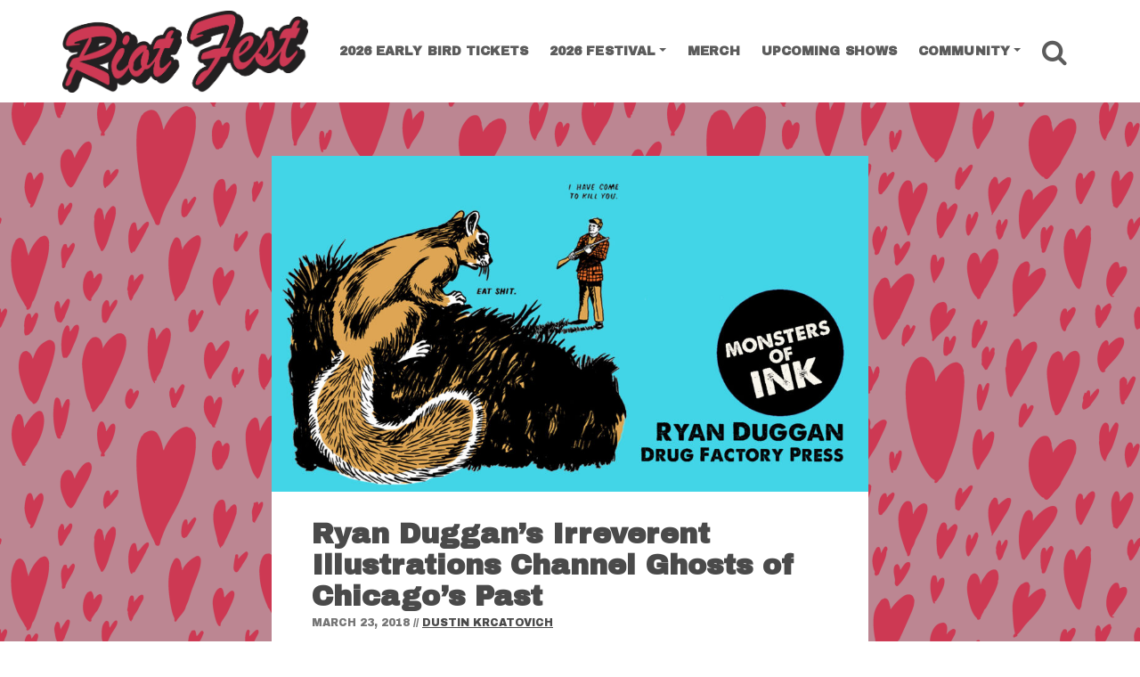

--- FILE ---
content_type: text/html; charset=UTF-8
request_url: https://riotfest.org/2018/03/23/moi-ryan-duggan/
body_size: 15879
content:
<!DOCTYPE html><html lang="en-US"><head><meta charset="UTF-8"><meta http-equiv="X-UA-Compatible" content="IE=edge"><meta name="viewport" content="width=device-width, initial-scale=1, shrink-to-fit=no"><meta name="mobile-web-app-capable" content="yes"><meta name="apple-mobile-web-app-capable" content="yes"><link rel="profile" href="https://gmpg.org/xfn/11"><link media="all" href="https://riotfest.org/wp-content/cache/autoptimize/css/autoptimize_07b5491c9448a68bdd0def163b3571d7.css" rel="stylesheet"><title>Ryan Duggan&#8217;s Irreverent Illustrations Channel Ghosts of Chicago&#8217;s Past &#x2d; Riot Fest</title><meta name="robots" content="max-snippet:-1,max-image-preview:standard,max-video-preview:-1" /><link rel="canonical" href="https://riotfest.org/2018/03/23/moi-ryan-duggan/" /><meta name="description" content="For the last decade and change, Ryan Duggan has designed and printed posters in Chicago as Drug Factory Press. In that time, he&rsquo;s cultivated a bold&#8230;" /><meta property="og:type" content="article" /><meta property="og:locale" content="en_US" /><meta property="og:site_name" content="Riot Fest" /><meta property="og:title" content="Ryan Duggan&#8217;s Irreverent Illustrations Channel Ghosts of Chicago&#8217;s Past" /><meta property="og:description" content="For the last decade and change, Ryan Duggan has designed and printed posters in Chicago as Drug Factory Press. In that time, he&rsquo;s cultivated a bold, handmade cartoon style that splits the difference&#8230;" /><meta property="og:url" content="https://riotfest.org/2018/03/23/moi-ryan-duggan/" /><meta property="og:image" content="https://riotfest.org/wp-content/uploads/2018/03/MOI_Duggan-HEADER.jpg" /><meta property="og:image:width" content="1700" /><meta property="og:image:height" content="956" /><meta property="og:image" content="https://riotfest.org/wp-content/uploads/2018/03/2008_chinesestars.jpg" /><meta property="article:published_time" content="2018-03-23T11:00:08+00:00" /><meta property="article:modified_time" content="2022-12-07T23:38:19+00:00" /><meta property="article:author" content="https://www.facebook.com/riotfest1" /><meta property="article:publisher" content="https://www.facebook.com/riotfest1" /><meta name="twitter:card" content="summary_large_image" /><meta name="twitter:site" content="@riotfest" /><meta name="twitter:creator" content="@riotfest" /><meta name="twitter:title" content="Ryan Duggan&#8217;s Irreverent Illustrations Channel Ghosts of Chicago&#8217;s Past" /><meta name="twitter:description" content="For the last decade and change, Ryan Duggan has designed and printed posters in Chicago as Drug Factory Press. In that time, he&rsquo;s cultivated a bold, handmade cartoon style that splits the difference&#8230;" /><meta name="twitter:image" content="https://riotfest.org/wp-content/uploads/2018/03/MOI_Duggan-HEADER.jpg" /> <script type="application/ld+json">{"@context":"https://schema.org","@graph":[{"@type":"WebSite","@id":"https://riotfest.org/#/schema/WebSite","url":"https://riotfest.org/","name":"Riot Fest","alternateName":"Riot Fest Corporation","description":"3&#x2d;Day Music Festival in Chicago","inLanguage":"en-US","potentialAction":{"@type":"SearchAction","target":{"@type":"EntryPoint","urlTemplate":"https://riotfest.org/search/{search_term_string}/"},"query-input":"required name=search_term_string"},"publisher":{"@type":"Organization","@id":"https://riotfest.org/#/schema/Organization","name":"Riot Fest Corporation","url":"https://riotfest.org/","logo":{"@type":"ImageObject","url":"https://riotfest.org/wp-content/uploads/2020/09/cropped-cropped-RIOTFEST.ORG_LOGO_stacked_red_favicon-1.png","contentUrl":"https://riotfest.org/wp-content/uploads/2020/09/cropped-cropped-RIOTFEST.ORG_LOGO_stacked_red_favicon-1.png","width":512,"height":512}}},{"@type":"WebPage","@id":"https://riotfest.org/2018/03/23/moi-ryan-duggan/","url":"https://riotfest.org/2018/03/23/moi-ryan-duggan/","name":"Ryan Duggan&#8217;s Irreverent Illustrations Channel Ghosts of Chicago&#8217;s Past &#x2d; Riot Fest","description":"For the last decade and change, Ryan Duggan has designed and printed posters in Chicago as Drug Factory Press. In that time, he&rsquo;s cultivated a bold&#8230;","inLanguage":"en-US","isPartOf":{"@id":"https://riotfest.org/#/schema/WebSite"},"breadcrumb":{"@type":"BreadcrumbList","@id":"https://riotfest.org/#/schema/BreadcrumbList","itemListElement":[{"@type":"ListItem","position":1,"item":"https://riotfest.org/","name":"Riot Fest"},{"@type":"ListItem","position":2,"item":"https://riotfest.org/category/chicago/","name":"Category: Chicago"},{"@type":"ListItem","position":3,"name":"Ryan Duggan&#8217;s Irreverent Illustrations Channel Ghosts of Chicago&#8217;s Past"}]},"potentialAction":{"@type":"ReadAction","target":"https://riotfest.org/2018/03/23/moi-ryan-duggan/"},"datePublished":"2018-03-23T11:00:08+00:00","dateModified":"2022-12-07T23:38:19+00:00","author":{"@type":"Person","@id":"https://riotfest.org/#/schema/Person/c82f681ad4ff8559be5d5babb3655c74","name":"Dustin Krcatovich","description":"Dustin Krcatovich is a writer, musician, DJ, and insufferable contrarian based in Ypsilanti, Michigan. Reportedly, his writing once deeply offended a member of the Squirrel Nut Zippers."}}]}</script> <link rel='dns-prefetch' href='//www.youtube.com' /><link rel="alternate" type="application/rss+xml" title="Riot Fest &raquo; Feed" href="https://riotfest.org/feed/" /><link rel="alternate" type="application/rss+xml" title="Riot Fest &raquo; Comments Feed" href="https://riotfest.org/comments/feed/" /> <script type="4b7b118fcdfde34023ef0a2b-text/javascript" id="wpp-js" src="https://riotfest.org/wp-content/plugins/wordpress-popular-posts/assets/js/wpp.min.js?ver=7.3.1" data-sampling="1" data-sampling-rate="100" data-api-url="https://riotfest.org/wp-json/wordpress-popular-posts" data-post-id="50529" data-token="71462445bc" data-lang="0" data-debug="0"></script> <script type="4b7b118fcdfde34023ef0a2b-text/javascript" src="https://riotfest.org/wp-includes/js/jquery/jquery.min.js?ver=3.7.1" id="jquery-core-js"></script> <script type="4b7b118fcdfde34023ef0a2b-text/javascript" src="https://www.youtube.com/player_api?ver=6.8" id="youtube-api-js"></script> <script type="4b7b118fcdfde34023ef0a2b-text/javascript" id="c9_blocks-frontend-js-extra">var c9_blocks_params = {"disable_youtube_api":""};</script> <link rel="https://api.w.org/" href="https://riotfest.org/wp-json/" /><link rel="alternate" title="JSON" type="application/json" href="https://riotfest.org/wp-json/wp/v2/posts/50529" /><link rel="EditURI" type="application/rsd+xml" title="RSD" href="https://riotfest.org/xmlrpc.php?rsd" /><link rel="alternate" title="oEmbed (JSON)" type="application/json+oembed" href="https://riotfest.org/wp-json/oembed/1.0/embed?url=https%3A%2F%2Friotfest.org%2F2018%2F03%2F23%2Fmoi-ryan-duggan%2F" /><link rel="alternate" title="oEmbed (XML)" type="text/xml+oembed" href="https://riotfest.org/wp-json/oembed/1.0/embed?url=https%3A%2F%2Friotfest.org%2F2018%2F03%2F23%2Fmoi-ryan-duggan%2F&#038;format=xml" />  <script type="4b7b118fcdfde34023ef0a2b-text/javascript">(function(w,d,s,l,i){w[l]=w[l]||[];w[l].push({'gtm.start':
new Date().getTime(),event:'gtm.js'});var f=d.getElementsByTagName(s)[0],
j=d.createElement(s),dl=l!='dataLayer'?'&l='+l:'';j.async=true;j.src=
'https://www.googletagmanager.com/gtm.js?id='+i+dl;f.parentNode.insertBefore(j,f);
})(window,document,'script','dataLayer','GTM-PK862X6');</script>  <script type="4b7b118fcdfde34023ef0a2b-text/javascript">if (!document.documentElement.className.match(/\bwf-/)) document.documentElement.classList.add('wf-loading')</script><style type="text/css" id="custom-background-css">body.custom-background { background-image: url("https://riotfest.org/wp-content/uploads/2026/01/2026-V-DAY-DESKTOP-BACKGROUND-3840x2160-1-scaled.png"); background-position: center center; background-size: cover; background-repeat: no-repeat; background-attachment: fixed; }</style> <script type="4b7b118fcdfde34023ef0a2b-text/javascript">(()=>{var o=[],i={};["on","off","toggle","show"].forEach((l=>{i[l]=function(){o.push([l,arguments])}})),window.Boxzilla=i,window.boxzilla_queue=o})();</script><link rel="icon" href="https://riotfest.org/wp-content/uploads/2026/01/2026-VALENTINES-DAY-RESKIN-FAVICON.png" sizes="32x32" /><link rel="icon" href="https://riotfest.org/wp-content/uploads/2026/01/2026-VALENTINES-DAY-RESKIN-FAVICON.png" sizes="192x192" /><link rel="apple-touch-icon" href="https://riotfest.org/wp-content/uploads/2026/01/2026-VALENTINES-DAY-RESKIN-FAVICON.png" /><meta name="msapplication-TileImage" content="https://riotfest.org/wp-content/uploads/2026/01/2026-VALENTINES-DAY-RESKIN-FAVICON.png" /></head><body class="wp-singular post-template-default single single-post postid-50529 single-format-standard custom-background wp-custom-logo wp-embed-responsive wp-theme-c9-starter group-blog"> <noscript><iframe src="https://www.googletagmanager.com/ns.html?id=GTM-PK862X6"
height="0" width="0" style="display:none;visibility:hidden"></iframe></noscript> <a class="skip-link screen-reader-text sr-only" href="#content">Skip to content</a><div class="hfeed site c9" id="page"><div id="smoothwrapper" class="wp-singular post-template-default single single-post postid-50529 single-format-standard custom-background wp-custom-logo wp-embed-responsive wp-theme-c9-starter group-blog"><div id="wrapper-navbar" class="header-navbar"  ><nav class="navbar navbar-expand-lg navbar-light"><div class="container"> <a href="https://riotfest.org/" class="navbar-brand custom-logo-link c9-custom-logo" rel="home"><img width="1250" height="417" src="https://riotfest.org/wp-content/uploads/2026/01/cropped-2026-V-DAY-RESKIN-LOGO-01.png" class="img-fluid navbar-brand c9-custom-logo" alt="Riot Fest" /></a><div class="navbar-small-buttons"><div class="header-buttons-mobile d-inline-block d-sm-none"> <a href="https://www.tixr.com/groups/riotfest/events/riot-fest-2026-158068" title="Riot Fest Chicago Tickets" class="btn btn-xs has-color-success-background-color">Tickets</a></div><div class="nav-search"> <a href="#" class="btn-nav-search"> <i class="fa fa-search"></i> <span class="sr-only">Search</span> </a></div><div class="nav-toggle"> <button class="navbar-toggler" type="button" data-toggle="collapse" data-target="#navbarNavDropdown" aria-controls="navbarNavDropdown" aria-expanded="false" aria-label="Toggle Navigation"> <i class="fa fa-bars"></i> </button></div></div><div id="navbarNavDropdown" class="collapse navbar-collapse justify-content-end navbar-expand-lg"><ul id="main-menu" class="navbar-nav nav nav-fill justify-content-between"><li   id="menu-item-116455" class="menu-item menu-item-type-custom menu-item-object-custom menu-item-116455 nav-item"><a title="2026 EARLY BIRD TICKETS" href="https://www.tixr.com/groups/riotfest/events/riot-fest-2026-158068" class="nav-link">2026 EARLY BIRD TICKETS</a></li><li   id="menu-item-101435" class="menu-item menu-item-type-custom menu-item-object-custom menu-item-has-children dropdown menu-item-101435 nav-item"><a title="2026 Festival" href="#" data-toggle="dropdown" aria-haspopup="true" aria-expanded="false" class="dropdown-toggle nav-link" id="menu-item-dropdown-101435">2026 Festival</a><ul class="dropdown-menu" aria-labelledby="menu-item-dropdown-101435" role="menu"><li   id="menu-item-116434" class="menu-item menu-item-type-post_type menu-item-object-page menu-item-116434 nav-item"><a title="Tickets" href="https://riotfest.org/chicago/tickets/" class="dropdown-item">Tickets</a></li><li   id="menu-item-116395" class="menu-item menu-item-type-post_type menu-item-object-page menu-item-116395 nav-item"><a title="Lineup" href="https://riotfest.org/lineup2026tba/" class="dropdown-item">Lineup</a></li><li   id="menu-item-116418" class="menu-item menu-item-type-post_type menu-item-object-page menu-item-116418 nav-item"><a title="Payment Plans" href="https://riotfest.org/payment-plans/" class="dropdown-item">Payment Plans</a></li><li   id="menu-item-116397" class="menu-item menu-item-type-custom menu-item-object-custom menu-item-116397 nav-item"><a title="Photos" href="https://riotfest.org/?s=2025+photo+gallery" class="dropdown-item">Photos</a></li><li   id="menu-item-109471" class="menu-item menu-item-type-post_type menu-item-object-page menu-item-109471 nav-item"><a title="FAQ" href="https://riotfest.org/chicago/faq/" class="dropdown-item">FAQ</a></li><li   id="menu-item-109521" class="menu-item menu-item-type-custom menu-item-object-custom menu-item-109521 nav-item"><a title="Hotels" target="_blank" href="https://crewfare.com/events/riot-fest-26/?referralCode=riot-fest-26-home-page" class="dropdown-item">Hotels</a></li><li   id="menu-item-115958" class="menu-item menu-item-type-custom menu-item-object-custom menu-item-115958 nav-item"><a title="Lockers" target="_blank" href="https://www.entertainmentlockers.com/event/riot-fest-2026/" class="dropdown-item">Lockers</a></li></ul></li><li   id="menu-item-113745" class="menu-item menu-item-type-custom menu-item-object-custom menu-item-113745 nav-item"><a title="Merch" target="_blank" href="https://riotbrand.org/" class="nav-link">Merch</a></li><li   id="menu-item-84723" class="menu-item menu-item-type-post_type menu-item-object-page menu-item-84723 nav-item"><a title="Upcoming Shows" href="https://riotfest.org/upcoming-shows/" class="nav-link">Upcoming Shows</a></li><li   id="menu-item-110308" class="menu-item menu-item-type-custom menu-item-object-custom menu-item-has-children dropdown menu-item-110308 nav-item"><a title="Community" href="#" data-toggle="dropdown" aria-haspopup="true" aria-expanded="false" class="dropdown-toggle nav-link" id="menu-item-dropdown-110308">Community</a><ul class="dropdown-menu" aria-labelledby="menu-item-dropdown-110308" role="menu"><li   id="menu-item-110299" class="menu-item menu-item-type-post_type menu-item-object-page menu-item-110299 nav-item"><a title="Beyond the Fest" href="https://riotfest.org/community/" class="dropdown-item">Beyond the Fest</a></li><li   id="menu-item-116406" class="menu-item menu-item-type-custom menu-item-object-custom menu-item-116406 nav-item"><a title="Events" href="https://riotfest.org/tag/community-events/" class="dropdown-item">Events</a></li><li   id="menu-item-110376" class="menu-item menu-item-type-custom menu-item-object-custom menu-item-110376 nav-item"><a title="Community Tickets" href="https://riotfest.org/community-impact/#community-tickets" class="dropdown-item">Community Tickets</a></li><li   id="menu-item-110377" class="menu-item menu-item-type-custom menu-item-object-custom menu-item-110377 nav-item"><a title="Local Hiring" href="https://riotfest.org/community-impact/#local-hiring" class="dropdown-item">Local Hiring</a></li><li   id="menu-item-110310" class="menu-item menu-item-type-post_type menu-item-object-page menu-item-110310 nav-item"><a title="Park Cleanups" href="https://riotfest.org/park-investments/" class="dropdown-item">Park Cleanups</a></li><li   id="menu-item-112361" class="menu-item menu-item-type-post_type menu-item-object-page menu-item-112361 nav-item"><a title="Vendor Workshop" href="https://riotfest.org/community-food-vendors/" class="dropdown-item">Vendor Workshop</a></li><li   id="menu-item-110304" class="menu-item menu-item-type-post_type menu-item-object-page menu-item-110304 nav-item"><a title="Community Update" href="https://riotfest.org/vmeet/" class="dropdown-item">Community Update</a></li></ul></li><li class="nav-item search"><div class="nav-search"> <a href="#" class="btn-nav-search nav-link"> <i class="fa fa-search"></i> <span class="sr-only">Search</span> </a></div></li></ul></div></div></nav></div><div class="wrapper" id="single-wrapper"><div class="container-narrow c9 rf-single-news" id="content" tabindex="-1"><div class="row no-gutters"><div class="col-12 content-area" id="primary"><main class="site-main" id="main"><article class="post-50529 post type-post status-publish format-standard has-post-thumbnail hentry category-chicago tag-album-art tag-poster-art tag-ryan-duggan" id="post-50529"><figure class="entry-image sidebar-right"> <a href="https://riotfest.org/2018/03/23/moi-ryan-duggan/" title="Ryan Duggan&#8217;s Irreverent Illustrations Channel Ghosts of Chicago&#8217;s Past"> <img src="https://riotfest.org/wp-content/uploads/2018/03/MOI_Duggan-HEADER-1024x576.jpg" srcset="https://riotfest.org/wp-content/uploads/2018/03/MOI_Duggan-HEADER-1024x576.jpg 1024w, https://riotfest.org/wp-content/uploads/2018/03/MOI_Duggan-HEADER-300x169.jpg 300w, https://riotfest.org/wp-content/uploads/2018/03/MOI_Duggan-HEADER-698x392.jpg 698w, https://riotfest.org/wp-content/uploads/2018/03/MOI_Duggan-HEADER-768x432.jpg 768w, https://riotfest.org/wp-content/uploads/2018/03/MOI_Duggan-HEADER-1536x864.jpg 1536w, https://riotfest.org/wp-content/uploads/2018/03/MOI_Duggan-HEADER-960x540.jpg 960w, https://riotfest.org/wp-content/uploads/2018/03/MOI_Duggan-HEADER-560x315.jpg 560w, https://riotfest.org/wp-content/uploads/2018/03/MOI_Duggan-HEADER-380x215.jpg 380w, https://riotfest.org/wp-content/uploads/2018/03/MOI_Duggan-HEADER-1368x770.jpg 1368w, https://riotfest.org/wp-content/uploads/2018/03/MOI_Duggan-HEADER-720x405.jpg 720w, https://riotfest.org/wp-content/uploads/2018/03/MOI_Duggan-HEADER-500x281.jpg 500w, https://riotfest.org/wp-content/uploads/2018/03/MOI_Duggan-HEADER.jpg 1700w" class="img-fluid mx-auto d-block" alt="Ryan Duggan&#8217;s Irreverent Illustrations Channel Ghosts of Chicago&#8217;s Past" sizes="(max-width: 960px) 100vw, 960px" /> </a></figure><header class="entry-header sidebar-right"><h1 class="entry-title">Ryan Duggan&#8217;s Irreverent Illustrations Channel Ghosts of Chicago&#8217;s Past</h1><div class="entry-meta"> <span class="posted-on"><time class="entry-date published" datetime="2018-03-23T06:00:08-05:00">March 23, 2018</time><time class="updated" datetime="2022-12-07T17:38:19-06:00"> (December 7, 2022) </time></span><span class="byline"> // <span class="author vcard"><a class="url fn n" href="https://riotfest.org/author/dustinkrcatovich/">Dustin Krcatovich</a></span></span></div></header><div class="entry-content sidebar-right"><p><em>For the last decade and change, Ryan Duggan has designed and printed posters in Chicago as Drug Factory Press. In that time, he&#8217;s cultivated a bold, handmade cartoon style that splits the difference between classic punk fliers, the heroes of Chicago underground comics (Ivan Brunetti, early Daniel Clowes), handmade urban sign-painting, and even the high/low trailblazing of the <a href="http://chicagoimagists.com/">Chicago Imagists</a></em><em>. Also a muralist and multi-disciplinary fine artist, Duggan&#8217;s heart resides in music.</em></p><hr /><p><span class="h4"><strong>What came first: art, or rock &#8216;n&#8217; roll? </strong></span></p><p>RYAN DUGGAN: I’ve always been interested in drawing (my dad loved to draw and instilled it in my sister Rachal and I), but it was playing in bands and befriending musicians in the mid-2000s that set me down this path. Ultimately, I decided that making the poster for the show was more fun than playing the show, but there is something to be said for the creative freedom of making your own merch.</p><p><span class="h4"><strong>Analog vs. Digital?</strong></span></p><p>My style evolved out of complete necessity. When I first started making posters, I didn’t even have a personal computer. I was using my work computer for email and web access and then spending my time outside of work totally disconnected from the internet — can you even imagine? I figured out I could make positives by drawing or painting right onto sheets of acetate, so that’s what I did for years. It really helped me carve out my lettering skills and general aesthetic. These days, it’s a 50/50 split between this method and scanning in drawings and using Photoshop.</p><div id='gallery-1' class='gallery galleryid-50529 gallery-columns-4 gallery-size-medium'><figure class='gallery-item'><div class='gallery-icon portrait'> <a href='https://riotfest.org/wp-content/uploads/2018/03/Metz.jpg'><img decoding="async" width="225" height="300" src="https://riotfest.org/wp-content/uploads/2018/03/Metz-225x300.jpg" class="attachment-medium size-medium" alt="" srcset="https://riotfest.org/wp-content/uploads/2018/03/Metz-225x300.jpg 225w, https://riotfest.org/wp-content/uploads/2018/03/Metz-768x1024.jpg 768w, https://riotfest.org/wp-content/uploads/2018/03/Metz-1152x1536.jpg 1152w, https://riotfest.org/wp-content/uploads/2018/03/Metz-294x392.jpg 294w, https://riotfest.org/wp-content/uploads/2018/03/Metz.jpg 1350w" sizes="(max-width: 225px) 100vw, 225px" /></a></div></figure><figure class='gallery-item'><div class='gallery-icon portrait'> <a href='https://riotfest.org/wp-content/uploads/2018/03/THS_Duggan.jpg'><img decoding="async" width="225" height="300" src="https://riotfest.org/wp-content/uploads/2018/03/THS_Duggan-225x300.jpg" class="attachment-medium size-medium" alt="" srcset="https://riotfest.org/wp-content/uploads/2018/03/THS_Duggan-225x300.jpg 225w, https://riotfest.org/wp-content/uploads/2018/03/THS_Duggan-294x392.jpg 294w, https://riotfest.org/wp-content/uploads/2018/03/THS_Duggan.jpg 750w" sizes="(max-width: 225px) 100vw, 225px" /></a></div></figure><figure class='gallery-item'><div class='gallery-icon portrait'> <a href='https://riotfest.org/wp-content/uploads/2018/03/Black_Lips.jpg'><img decoding="async" width="225" height="300" src="https://riotfest.org/wp-content/uploads/2018/03/Black_Lips-225x300.jpg" class="attachment-medium size-medium" alt="" srcset="https://riotfest.org/wp-content/uploads/2018/03/Black_Lips-225x300.jpg 225w, https://riotfest.org/wp-content/uploads/2018/03/Black_Lips-768x1024.jpg 768w, https://riotfest.org/wp-content/uploads/2018/03/Black_Lips-1152x1536.jpg 1152w, https://riotfest.org/wp-content/uploads/2018/03/Black_Lips-294x392.jpg 294w, https://riotfest.org/wp-content/uploads/2018/03/Black_Lips.jpg 1350w" sizes="(max-width: 225px) 100vw, 225px" /></a></div></figure><figure class='gallery-item'><div class='gallery-icon portrait'> <a href='https://riotfest.org/wp-content/uploads/2018/03/ST_PAUL.jpg'><img loading="lazy" decoding="async" width="225" height="300" src="https://riotfest.org/wp-content/uploads/2018/03/ST_PAUL-225x300.jpg" class="attachment-medium size-medium" alt="" srcset="https://riotfest.org/wp-content/uploads/2018/03/ST_PAUL-225x300.jpg 225w, https://riotfest.org/wp-content/uploads/2018/03/ST_PAUL-768x1024.jpg 768w, https://riotfest.org/wp-content/uploads/2018/03/ST_PAUL-1152x1536.jpg 1152w, https://riotfest.org/wp-content/uploads/2018/03/ST_PAUL-294x392.jpg 294w, https://riotfest.org/wp-content/uploads/2018/03/ST_PAUL.jpg 1350w" sizes="auto, (max-width: 225px) 100vw, 225px" /></a></div></figure></div><p><span class="h4"><strong>Big Vs. Small</strong></span></p><p>Murals can be fun, but I really fell in love with making multiples. There’s something exciting about a big stack of art, ready to filter out into the world. Posters have become a staple of the merch table, but I take pride when I see my work up at a record store, actually promoting the show.</p><p><span class="h4"><strong>Beyond Posters</strong></span></p><p>Most of my work is at least tangentially related to music (barf bags for Sub Pop’s SEA-TAC airport location, a million band T-shirts), but sometimes I get to work on projects involving other interests, like beer or skateboarding. I’ve also had the honor of drawing a number of covers for the<em> Chicago Reader</em>; but with the state of the printed word, those are a little more rare these days.</p><p><span class="h4"><strong>In Praise of Gumby</strong></span></p><p>I’ve bastardized Gumby in a couple posters for comedic effect, but in all seriousness, Art Clokey was a goddamn genius. To create something that appeals to a child just as much as an insurance salesman — or a stoned twenty-year-old — is masterful.</p><div id='gallery-2' class='gallery galleryid-50529 gallery-columns-4 gallery-size-medium'><figure class='gallery-item'><div class='gallery-icon portrait'> <a href='https://riotfest.org/wp-content/uploads/2018/03/CBKV_bottle.jpg'><img loading="lazy" decoding="async" width="225" height="300" src="https://riotfest.org/wp-content/uploads/2018/03/CBKV_bottle-225x300.jpg" class="attachment-medium size-medium" alt="" srcset="https://riotfest.org/wp-content/uploads/2018/03/CBKV_bottle-225x300.jpg 225w, https://riotfest.org/wp-content/uploads/2018/03/CBKV_bottle-768x1024.jpg 768w, https://riotfest.org/wp-content/uploads/2018/03/CBKV_bottle-1152x1536.jpg 1152w, https://riotfest.org/wp-content/uploads/2018/03/CBKV_bottle-294x392.jpg 294w, https://riotfest.org/wp-content/uploads/2018/03/CBKV_bottle.jpg 1350w" sizes="auto, (max-width: 225px) 100vw, 225px" /></a></div></figure><figure class='gallery-item'><div class='gallery-icon portrait'> <a href='https://riotfest.org/wp-content/uploads/2018/03/CBKV_rockefeller-1.jpg'><img loading="lazy" decoding="async" width="225" height="300" src="https://riotfest.org/wp-content/uploads/2018/03/CBKV_rockefeller-1-225x300.jpg" class="attachment-medium size-medium" alt="" srcset="https://riotfest.org/wp-content/uploads/2018/03/CBKV_rockefeller-1-225x300.jpg 225w, https://riotfest.org/wp-content/uploads/2018/03/CBKV_rockefeller-1-768x1024.jpg 768w, https://riotfest.org/wp-content/uploads/2018/03/CBKV_rockefeller-1-1152x1536.jpg 1152w, https://riotfest.org/wp-content/uploads/2018/03/CBKV_rockefeller-1-294x392.jpg 294w, https://riotfest.org/wp-content/uploads/2018/03/CBKV_rockefeller-1.jpg 1350w" sizes="auto, (max-width: 225px) 100vw, 225px" /></a></div></figure><figure class='gallery-item'><div class='gallery-icon portrait'> <a href='https://riotfest.org/wp-content/uploads/2018/03/Sturgill.jpg'><img loading="lazy" decoding="async" width="225" height="300" src="https://riotfest.org/wp-content/uploads/2018/03/Sturgill-225x300.jpg" class="attachment-medium size-medium" alt="" srcset="https://riotfest.org/wp-content/uploads/2018/03/Sturgill-225x300.jpg 225w, https://riotfest.org/wp-content/uploads/2018/03/Sturgill-768x1024.jpg 768w, https://riotfest.org/wp-content/uploads/2018/03/Sturgill-1152x1536.jpg 1152w, https://riotfest.org/wp-content/uploads/2018/03/Sturgill-294x392.jpg 294w, https://riotfest.org/wp-content/uploads/2018/03/Sturgill.jpg 1350w" sizes="auto, (max-width: 225px) 100vw, 225px" /></a></div></figure><figure class='gallery-item'><div class='gallery-icon portrait'> <a href='https://riotfest.org/wp-content/uploads/2018/03/CBKV_thalia.jpg'><img loading="lazy" decoding="async" width="225" height="300" src="https://riotfest.org/wp-content/uploads/2018/03/CBKV_thalia-225x300.jpg" class="attachment-medium size-medium" alt="" srcset="https://riotfest.org/wp-content/uploads/2018/03/CBKV_thalia-225x300.jpg 225w, https://riotfest.org/wp-content/uploads/2018/03/CBKV_thalia-768x1024.jpg 768w, https://riotfest.org/wp-content/uploads/2018/03/CBKV_thalia-1152x1536.jpg 1152w, https://riotfest.org/wp-content/uploads/2018/03/CBKV_thalia-294x392.jpg 294w, https://riotfest.org/wp-content/uploads/2018/03/CBKV_thalia.jpg 1350w" sizes="auto, (max-width: 225px) 100vw, 225px" /></a></div></figure></div><p><span class="h4"><strong>Daring to Dream</strong></span></p><p>I’ve been fortunate to work with a lot of my favorite contemporary bands, like Thee Oh Sees, Metz, Pissed Jeans, etc., but I’d say the holy grail would be Devo, or maybe the Stooges.</p><p><span class="h4"><strong>That Toddlin&#8217; Town</strong></span></p><p>I love Chicago. Even when it’s a pain in the ass, I love it. It’s also home to more poster artists than any other city. I’d go as far as to say I might not have fallen into this little art niche had I moved somewhere else.</p><p><img loading="lazy" decoding="async" class="aligncenter wp-image-50702 size-full" src="https://riotfest.org/wp-content/uploads/2018/03/2008_chinesestars.jpg" alt="" width="1600" height="2140" srcset="https://riotfest.org/wp-content/uploads/2018/03/2008_chinesestars.jpg 1600w, https://riotfest.org/wp-content/uploads/2018/03/2008_chinesestars-224x300.jpg 224w, https://riotfest.org/wp-content/uploads/2018/03/2008_chinesestars-766x1024.jpg 766w, https://riotfest.org/wp-content/uploads/2018/03/2008_chinesestars-768x1027.jpg 768w, https://riotfest.org/wp-content/uploads/2018/03/2008_chinesestars-1148x1536.jpg 1148w, https://riotfest.org/wp-content/uploads/2018/03/2008_chinesestars-1531x2048.jpg 1531w, https://riotfest.org/wp-content/uploads/2018/03/2008_chinesestars-293x392.jpg 293w" sizes="auto, (max-width: 1600px) 100vw, 1600px" /></p><hr /><p>&nbsp;</p><div class='yarpp yarpp-related yarpp-related-shortcode yarpp-template-thumbnails'><h3>The Related Rabbit Hole</h3><div class="yarpp-thumbnails-horizontal"> <a class='yarpp-thumbnail' rel='norewrite' href='https://riotfest.org/2018/04/23/ryan-duggans-delicious-prints/' title='Check out Monsters of Ink Alum Ryan Duggan&#8217;s Delicious Prints For the Chicago Pizza Summit'> <img width="380" height="215" src="https://riotfest.org/wp-content/uploads/2018/04/pizza_peax_web-380x215.jpg" class="attachment-c9-post-wide-xs-crop size-c9-post-wide-xs-crop wp-post-image" alt="" data-pin-nopin="true" decoding="async" loading="lazy" srcset="https://riotfest.org/wp-content/uploads/2018/04/pizza_peax_web-380x215.jpg 380w, https://riotfest.org/wp-content/uploads/2018/04/pizza_peax_web-300x169.jpg 300w, https://riotfest.org/wp-content/uploads/2018/04/pizza_peax_web-1024x576.jpg 1024w, https://riotfest.org/wp-content/uploads/2018/04/pizza_peax_web-768x432.jpg 768w, https://riotfest.org/wp-content/uploads/2018/04/pizza_peax_web-1536x864.jpg 1536w, https://riotfest.org/wp-content/uploads/2018/04/pizza_peax_web-960x540.jpg 960w, https://riotfest.org/wp-content/uploads/2018/04/pizza_peax_web-560x315.jpg 560w, https://riotfest.org/wp-content/uploads/2018/04/pizza_peax_web-1368x770.jpg 1368w, https://riotfest.org/wp-content/uploads/2018/04/pizza_peax_web-720x405.jpg 720w, https://riotfest.org/wp-content/uploads/2018/04/pizza_peax_web-500x281.jpg 500w, https://riotfest.org/wp-content/uploads/2018/04/pizza_peax_web.jpg 1700w" sizes="auto, (max-width: 380px) 100vw, 380px" /><span class="yarpp-thumbnail-title">Check out Monsters of Ink Alum Ryan Duggan&#8217;s Delicious Prints For the Chicago Pizza Summit</span></a> <a class='yarpp-thumbnail' rel='norewrite' href='https://riotfest.org/2019/07/29/scene-printers-josh-davis/' title='Scene Printers: Getting Weird with Josh Davis of Dead Meat Design'> <img width="380" height="215" src="https://riotfest.org/wp-content/uploads/2019/07/2019-dead-meat-design_WEB-380x215.jpg" class="attachment-c9-post-wide-xs-crop size-c9-post-wide-xs-crop wp-post-image" alt="" data-pin-nopin="true" decoding="async" loading="lazy" srcset="https://riotfest.org/wp-content/uploads/2019/07/2019-dead-meat-design_WEB-380x215.jpg 380w, https://riotfest.org/wp-content/uploads/2019/07/2019-dead-meat-design_WEB-300x169.jpg 300w, https://riotfest.org/wp-content/uploads/2019/07/2019-dead-meat-design_WEB-1024x576.jpg 1024w, https://riotfest.org/wp-content/uploads/2019/07/2019-dead-meat-design_WEB-768x432.jpg 768w, https://riotfest.org/wp-content/uploads/2019/07/2019-dead-meat-design_WEB-1536x864.jpg 1536w, https://riotfest.org/wp-content/uploads/2019/07/2019-dead-meat-design_WEB-960x540.jpg 960w, https://riotfest.org/wp-content/uploads/2019/07/2019-dead-meat-design_WEB-560x315.jpg 560w, https://riotfest.org/wp-content/uploads/2019/07/2019-dead-meat-design_WEB-1368x770.jpg 1368w, https://riotfest.org/wp-content/uploads/2019/07/2019-dead-meat-design_WEB-720x405.jpg 720w, https://riotfest.org/wp-content/uploads/2019/07/2019-dead-meat-design_WEB-500x281.jpg 500w, https://riotfest.org/wp-content/uploads/2019/07/2019-dead-meat-design_WEB.jpg 1700w" sizes="auto, (max-width: 380px) 100vw, 380px" /><span class="yarpp-thumbnail-title">Scene Printers: Getting Weird with Josh Davis of Dead Meat Design</span></a> <a class='yarpp-thumbnail' rel='norewrite' href='https://riotfest.org/2016/05/11/riot-fest-2016-video-lineup-teaser/' title='TUNE INTO CHANNEL RIOT FEST AT 9AM CDT TOMORROW'> <img width="380" height="215" src="https://riotfest.org/wp-content/uploads/2016/07/riot-fest-2016-lineup-announcement-380x215.jpg" class="attachment-c9-post-wide-xs-crop size-c9-post-wide-xs-crop wp-post-image" alt="" data-pin-nopin="true" decoding="async" loading="lazy" srcset="https://riotfest.org/wp-content/uploads/2016/07/riot-fest-2016-lineup-announcement-380x215.jpg 380w, https://riotfest.org/wp-content/uploads/2016/07/riot-fest-2016-lineup-announcement-300x169.jpg 300w, https://riotfest.org/wp-content/uploads/2016/07/riot-fest-2016-lineup-announcement-1024x576.jpg 1024w, https://riotfest.org/wp-content/uploads/2016/07/riot-fest-2016-lineup-announcement-768x432.jpg 768w, https://riotfest.org/wp-content/uploads/2016/07/riot-fest-2016-lineup-announcement-1536x864.jpg 1536w, https://riotfest.org/wp-content/uploads/2016/07/riot-fest-2016-lineup-announcement-960x540.jpg 960w, https://riotfest.org/wp-content/uploads/2016/07/riot-fest-2016-lineup-announcement-560x315.jpg 560w, https://riotfest.org/wp-content/uploads/2016/07/riot-fest-2016-lineup-announcement-1368x770.jpg 1368w, https://riotfest.org/wp-content/uploads/2016/07/riot-fest-2016-lineup-announcement-720x405.jpg 720w, https://riotfest.org/wp-content/uploads/2016/07/riot-fest-2016-lineup-announcement-500x281.jpg 500w, https://riotfest.org/wp-content/uploads/2016/07/riot-fest-2016-lineup-announcement.jpg 1700w" sizes="auto, (max-width: 380px) 100vw, 380px" /><span class="yarpp-thumbnail-title">TUNE INTO CHANNEL RIOT FEST AT 9AM CDT TOMORROW</span></a></div></div><div class="row author-about-title mt-5"><div class="col-12 mt-5 mb-3"><h5 class="full center">About The Author</h5></div></div><div class="row author-about"><div class="col-2 d-none d-sm-inline-flex" id="author-bio"><div class="avatar"> <a href="https://riotfest.org/author/dustinkrcatovich/"> <img alt='' src='https://secure.gravatar.com/avatar/12b81ca4bc9496c2abf4166b8ea3669cb7170bc83205a281514093acd508a83d?s=210&#038;d=mm&#038;r=g' srcset='https://secure.gravatar.com/avatar/12b81ca4bc9496c2abf4166b8ea3669cb7170bc83205a281514093acd508a83d?s=420&#038;d=mm&#038;r=g 2x' class='avatar avatar-210 photo' height='210' width='210' loading='lazy' decoding='async'/> </a></div></div><div class="col-12 col-sm-10 author-info"   > <span class="vcard author"> <span class="fn"> <a href="https://riotfest.org/author/dustinkrcatovich/" rel="author"  class="h5"> <span >Dustin Krcatovich</span> </a> </span> </span><p  class="author-description"> Dustin Krcatovich is a writer, musician, DJ, and insufferable contrarian based in Ypsilanti, Michigan. Reportedly, his writing once deeply offended a member of the Squirrel Nut Zippers.</p></div></div></div><footer class="entry-footer sidebar-right"><div class="entry-footer-content mar30B"></div> <span class="cat-links">Posted in <a href="https://riotfest.org/category/chicago/" rel="category tag">Chicago</a></span><span class="tags-links">Tagged <a href="https://riotfest.org/tag/album-art/" rel="tag">Album Art</a>, <a href="https://riotfest.org/tag/poster-art/" rel="tag">Poster Art</a>, <a href="https://riotfest.org/tag/ryan-duggan/" rel="tag">Ryan Duggan</a></span></footer></article><nav class="navigation post-navigation"><h2 class="sr-only">Post navigation</h2><div class="nav-links justify-content-between pl-5 pr-5"> <span class="nav-previous"><a href="https://riotfest.org/2018/03/22/we-asked-unsane-the-band-5-questions-about-soderberghs-new-film-unsane/" rel="prev"><i class="fa fa-angle-left"></i>&nbsp; Previous Post</a></span><span class="nav-next"><a href="https://riotfest.org/2018/03/23/fugazi-reunion/" rel="next">Next Post&nbsp;<i class="fa fa-angle-right"></i></a></span></div></nav></main><div class="widget-area sidebar" id="right-sidebar" role="complementary"><aside id="block-13" class="widget sidebar-widget widget_block"><ul class="wp-block-social-links has-small-icon-size has-icon-color has-icon-background-color is-content-justification-center is-layout-flex wp-container-core-social-links-is-layout-a89b3969 wp-block-social-links-is-layout-flex"><li style="color: #ffffff; background-color: #000000; " class="wp-social-link wp-social-link-instagram has-color-light-color has-color-primary-background-color wp-block-social-link"><a href="https://instagram.com/riot_fest" class="wp-block-social-link-anchor"><svg width="24" height="24" viewBox="0 0 24 24" version="1.1" xmlns="http://www.w3.org/2000/svg" aria-hidden="true" focusable="false"><path d="M12,4.622c2.403,0,2.688,0.009,3.637,0.052c0.877,0.04,1.354,0.187,1.671,0.31c0.42,0.163,0.72,0.358,1.035,0.673 c0.315,0.315,0.51,0.615,0.673,1.035c0.123,0.317,0.27,0.794,0.31,1.671c0.043,0.949,0.052,1.234,0.052,3.637 s-0.009,2.688-0.052,3.637c-0.04,0.877-0.187,1.354-0.31,1.671c-0.163,0.42-0.358,0.72-0.673,1.035 c-0.315,0.315-0.615,0.51-1.035,0.673c-0.317,0.123-0.794,0.27-1.671,0.31c-0.949,0.043-1.233,0.052-3.637,0.052 s-2.688-0.009-3.637-0.052c-0.877-0.04-1.354-0.187-1.671-0.31c-0.42-0.163-0.72-0.358-1.035-0.673 c-0.315-0.315-0.51-0.615-0.673-1.035c-0.123-0.317-0.27-0.794-0.31-1.671C4.631,14.688,4.622,14.403,4.622,12 s0.009-2.688,0.052-3.637c0.04-0.877,0.187-1.354,0.31-1.671c0.163-0.42,0.358-0.72,0.673-1.035 c0.315-0.315,0.615-0.51,1.035-0.673c0.317-0.123,0.794-0.27,1.671-0.31C9.312,4.631,9.597,4.622,12,4.622 M12,3 C9.556,3,9.249,3.01,8.289,3.054C7.331,3.098,6.677,3.25,6.105,3.472C5.513,3.702,5.011,4.01,4.511,4.511 c-0.5,0.5-0.808,1.002-1.038,1.594C3.25,6.677,3.098,7.331,3.054,8.289C3.01,9.249,3,9.556,3,12c0,2.444,0.01,2.751,0.054,3.711 c0.044,0.958,0.196,1.612,0.418,2.185c0.23,0.592,0.538,1.094,1.038,1.594c0.5,0.5,1.002,0.808,1.594,1.038 c0.572,0.222,1.227,0.375,2.185,0.418C9.249,20.99,9.556,21,12,21s2.751-0.01,3.711-0.054c0.958-0.044,1.612-0.196,2.185-0.418 c0.592-0.23,1.094-0.538,1.594-1.038c0.5-0.5,0.808-1.002,1.038-1.594c0.222-0.572,0.375-1.227,0.418-2.185 C20.99,14.751,21,14.444,21,12s-0.01-2.751-0.054-3.711c-0.044-0.958-0.196-1.612-0.418-2.185c-0.23-0.592-0.538-1.094-1.038-1.594 c-0.5-0.5-1.002-0.808-1.594-1.038c-0.572-0.222-1.227-0.375-2.185-0.418C14.751,3.01,14.444,3,12,3L12,3z M12,7.378 c-2.552,0-4.622,2.069-4.622,4.622S9.448,16.622,12,16.622s4.622-2.069,4.622-4.622S14.552,7.378,12,7.378z M12,15 c-1.657,0-3-1.343-3-3s1.343-3,3-3s3,1.343,3,3S13.657,15,12,15z M16.804,6.116c-0.596,0-1.08,0.484-1.08,1.08 s0.484,1.08,1.08,1.08c0.596,0,1.08-0.484,1.08-1.08S17.401,6.116,16.804,6.116z"></path></svg><span class="wp-block-social-link-label screen-reader-text">Instagram</span></a></li><li style="color: #ffffff; background-color: #000000; " class="wp-social-link wp-social-link-twitter has-color-light-color has-color-primary-background-color wp-block-social-link"><a href="https://twitter.com/riotfest" class="wp-block-social-link-anchor"><svg width="24" height="24" viewBox="0 0 24 24" version="1.1" xmlns="http://www.w3.org/2000/svg" aria-hidden="true" focusable="false"><path d="M22.23,5.924c-0.736,0.326-1.527,0.547-2.357,0.646c0.847-0.508,1.498-1.312,1.804-2.27 c-0.793,0.47-1.671,0.812-2.606,0.996C18.324,4.498,17.257,4,16.077,4c-2.266,0-4.103,1.837-4.103,4.103 c0,0.322,0.036,0.635,0.106,0.935C8.67,8.867,5.647,7.234,3.623,4.751C3.27,5.357,3.067,6.062,3.067,6.814 c0,1.424,0.724,2.679,1.825,3.415c-0.673-0.021-1.305-0.206-1.859-0.513c0,0.017,0,0.034,0,0.052c0,1.988,1.414,3.647,3.292,4.023 c-0.344,0.094-0.707,0.144-1.081,0.144c-0.264,0-0.521-0.026-0.772-0.074c0.522,1.63,2.038,2.816,3.833,2.85 c-1.404,1.1-3.174,1.756-5.096,1.756c-0.331,0-0.658-0.019-0.979-0.057c1.816,1.164,3.973,1.843,6.29,1.843 c7.547,0,11.675-6.252,11.675-11.675c0-0.178-0.004-0.355-0.012-0.531C20.985,7.47,21.68,6.747,22.23,5.924z"></path></svg><span class="wp-block-social-link-label screen-reader-text">Twitter</span></a></li><li style="color: #ffffff; background-color: #000000; " class="wp-social-link wp-social-link-tiktok has-color-light-color has-color-primary-background-color wp-block-social-link"><a href="https://www.tiktok.com/@riotfest" class="wp-block-social-link-anchor"><svg width="24" height="24" viewBox="0 0 32 32" version="1.1" xmlns="http://www.w3.org/2000/svg" aria-hidden="true" focusable="false"><path d="M16.708 0.027c1.745-0.027 3.48-0.011 5.213-0.027 0.105 2.041 0.839 4.12 2.333 5.563 1.491 1.479 3.6 2.156 5.652 2.385v5.369c-1.923-0.063-3.855-0.463-5.6-1.291-0.76-0.344-1.468-0.787-2.161-1.24-0.009 3.896 0.016 7.787-0.025 11.667-0.104 1.864-0.719 3.719-1.803 5.255-1.744 2.557-4.771 4.224-7.88 4.276-1.907 0.109-3.812-0.411-5.437-1.369-2.693-1.588-4.588-4.495-4.864-7.615-0.032-0.667-0.043-1.333-0.016-1.984 0.24-2.537 1.495-4.964 3.443-6.615 2.208-1.923 5.301-2.839 8.197-2.297 0.027 1.975-0.052 3.948-0.052 5.923-1.323-0.428-2.869-0.308-4.025 0.495-0.844 0.547-1.485 1.385-1.819 2.333-0.276 0.676-0.197 1.427-0.181 2.145 0.317 2.188 2.421 4.027 4.667 3.828 1.489-0.016 2.916-0.88 3.692-2.145 0.251-0.443 0.532-0.896 0.547-1.417 0.131-2.385 0.079-4.76 0.095-7.145 0.011-5.375-0.016-10.735 0.025-16.093z" /></svg><span class="wp-block-social-link-label screen-reader-text">TikTok</span></a></li><li style="color: #ffffff; background-color: #000000; " class="wp-social-link wp-social-link-youtube has-color-light-color has-color-primary-background-color wp-block-social-link"><a href="https://www.youtube.com/user/RiotFestTV" class="wp-block-social-link-anchor"><svg width="24" height="24" viewBox="0 0 24 24" version="1.1" xmlns="http://www.w3.org/2000/svg" aria-hidden="true" focusable="false"><path d="M21.8,8.001c0,0-0.195-1.378-0.795-1.985c-0.76-0.797-1.613-0.801-2.004-0.847c-2.799-0.202-6.997-0.202-6.997-0.202 h-0.009c0,0-4.198,0-6.997,0.202C4.608,5.216,3.756,5.22,2.995,6.016C2.395,6.623,2.2,8.001,2.2,8.001S2,9.62,2,11.238v1.517 c0,1.618,0.2,3.237,0.2,3.237s0.195,1.378,0.795,1.985c0.761,0.797,1.76,0.771,2.205,0.855c1.6,0.153,6.8,0.201,6.8,0.201 s4.203-0.006,7.001-0.209c0.391-0.047,1.243-0.051,2.004-0.847c0.6-0.607,0.795-1.985,0.795-1.985s0.2-1.618,0.2-3.237v-1.517 C22,9.62,21.8,8.001,21.8,8.001z M9.935,14.594l-0.001-5.62l5.404,2.82L9.935,14.594z"></path></svg><span class="wp-block-social-link-label screen-reader-text">YouTube</span></a></li><li style="color: #ffffff; background-color: #000000; " class="wp-social-link wp-social-link-facebook has-color-light-color has-color-primary-background-color wp-block-social-link"><a href="https://facebook.com/riotfest1" class="wp-block-social-link-anchor"><svg width="24" height="24" viewBox="0 0 24 24" version="1.1" xmlns="http://www.w3.org/2000/svg" aria-hidden="true" focusable="false"><path d="M12 2C6.5 2 2 6.5 2 12c0 5 3.7 9.1 8.4 9.9v-7H7.9V12h2.5V9.8c0-2.5 1.5-3.9 3.8-3.9 1.1 0 2.2.2 2.2.2v2.5h-1.3c-1.2 0-1.6.8-1.6 1.6V12h2.8l-.4 2.9h-2.3v7C18.3 21.1 22 17 22 12c0-5.5-4.5-10-10-10z"></path></svg><span class="wp-block-social-link-label screen-reader-text">Facebook</span></a></li><li style="color: #ffffff; background-color: #000000; " class="wp-social-link wp-social-link-spotify has-color-light-color has-color-primary-background-color wp-block-social-link"><a href="https://open.spotify.com/user/riotfest?si=d65526a3b51b464a" class="wp-block-social-link-anchor"><svg width="24" height="24" viewBox="0 0 24 24" version="1.1" xmlns="http://www.w3.org/2000/svg" aria-hidden="true" focusable="false"><path d="M12,2C6.477,2,2,6.477,2,12c0,5.523,4.477,10,10,10c5.523,0,10-4.477,10-10C22,6.477,17.523,2,12,2 M16.586,16.424 c-0.18,0.295-0.563,0.387-0.857,0.207c-2.348-1.435-5.304-1.76-8.785-0.964c-0.335,0.077-0.67-0.133-0.746-0.469 c-0.077-0.335,0.132-0.67,0.469-0.746c3.809-0.871,7.077-0.496,9.713,1.115C16.673,15.746,16.766,16.13,16.586,16.424 M17.81,13.7 c-0.226,0.367-0.706,0.482-1.072,0.257c-2.687-1.652-6.785-2.131-9.965-1.166C6.36,12.917,5.925,12.684,5.8,12.273 C5.675,11.86,5.908,11.425,6.32,11.3c3.632-1.102,8.147-0.568,11.234,1.328C17.92,12.854,18.035,13.335,17.81,13.7 M17.915,10.865 c-3.223-1.914-8.54-2.09-11.618-1.156C5.804,9.859,5.281,9.58,5.131,9.086C4.982,8.591,5.26,8.069,5.755,7.919 c3.532-1.072,9.404-0.865,13.115,1.338c0.445,0.264,0.59,0.838,0.327,1.282C18.933,10.983,18.359,11.129,17.915,10.865"></path></svg><span class="wp-block-social-link-label screen-reader-text">Spotify</span></a></li></ul></aside><aside id="block-53" class="widget sidebar-widget widget_block"><div class="wp-block-buttons is-vertical is-layout-flex wp-container-core-buttons-is-layout-fe9cc265 wp-block-buttons-is-layout-flex"><div class="wp-block-button has-custom-width wp-block-button__width-100"><a class="wp-block-button__link has-color-success-background-color has-background wp-element-button" href="https://www.tixr.com/groups/riotfest/events/riot-fest-2024-87339">Riot Fest Tickets</a></div><div class="wp-block-button has-custom-width wp-block-button__width-100"><a class="wp-block-button__link has-covertnine-palette-23-color has-covertnine-palette-18-background-color has-text-color has-background wp-element-button" href="https://open.spotify.com/playlist/3qMoR7HZ7Pn4HYdavklRcT?si=63627dc3757e4f21">Upcoming Shows Playlist</a></div></div></aside><aside id="block-52" class="widget sidebar-widget widget_block"></aside><aside id="cortex_upcoming_events-2" class="widget sidebar-widget widget_cortex_upcoming_events"><a href="/upcoming-shows" title="Upcoming Shows"><span class="h3 widget-title">Riot Fest Presents Shows</span></a><div class="magazine-recent-posts"><div class="widget-single-article-container"><div class="bg-container-sm"><article class="single-article mar20B clearfix"><header class="single-article-title"> <span class="h6 alternate event-date">Jan. 31, 2026</span><div class="venue"> Concord Music Hall</div><h5><a href="https://riotfest.org/event/lord-of-the-lost-the-birthday-massacre/" title=""><span class="widget-event-headline"></span><span class="sr-only">Lord of The Lost + The Birthday Massacre </span></a></h5><h4><a href="https://riotfest.org/event/lord-of-the-lost-the-birthday-massacre/">Lord of The Lost + The Birthday Massacre</a></h4><p><small>Wednesday 13 </small></p><div class="event-tickets-small"> <a class="btn btn-xs btn-default" href="https://www.axs.com/events/991518/lord-of-the-lost-the-birthday-massacre-tickets" target="_blank">Tickets<span class="sr-only">(Opens in new window).</span></a></div> <a href="https://riotfest.org/event/lord-of-the-lost-the-birthday-massacre/" title="Lord of The Lost + The Birthday Massacre" class="cover-link"><span class="sr-only">Lord of The Lost + The Birthday Massacre</span></a></header></article><article class="single-article mar20B clearfix"><header class="single-article-title"> <span class="h6 alternate event-date">Feb. 10, 2026</span><div class="venue"> X-Ray Arcade</div><h5><a href="https://riotfest.org/event/dinosaur-pile-up-2/" title=""><span class="widget-event-headline"></span><span class="sr-only">Dinosaur Pile-Up </span></a></h5><h4><a href="https://riotfest.org/event/dinosaur-pile-up-2/">Dinosaur Pile-Up</a></h4><div class="event-tickets-small"> <a class="btn btn-xs btn-default" href="https://www.etix.com/ticket/p/74480455/dinosaur-pileup-cudahy-xray-arcade" target="_blank">Tickets<span class="sr-only">(Opens in new window).</span></a></div> <a href="https://riotfest.org/event/dinosaur-pile-up-2/" title="Dinosaur Pile-Up" class="cover-link"><span class="sr-only">Dinosaur Pile-Up</span></a></header></article><article class="single-article mar20B clearfix"><header class="single-article-title"> <span class="h6 alternate event-date">Feb. 10, 2026</span><div class="venue"> Cobra Lounge</div><h5><a href="https://riotfest.org/event/playboy-manbaby/" title=""><span class="widget-event-headline"></span><span class="sr-only">Playboy Manbaby </span></a></h5><h4><a href="https://riotfest.org/event/playboy-manbaby/">Playboy Manbaby</a></h4><p><small>Johnny Manchild and The Poor Bastards </small></p><p><small>Background Character </small></p><div class="event-tickets-small"> <a class="btn btn-xs btn-default" href="https://link.dice.fm/Rd5a1babee9f" target="_blank">Tickets<span class="sr-only">(Opens in new window).</span></a></div> <a href="https://riotfest.org/event/playboy-manbaby/" title="Playboy Manbaby" class="cover-link"><span class="sr-only">Playboy Manbaby</span></a></header></article><article class="single-article mar20B clearfix"><header class="single-article-title"> <span class="h6 alternate event-date">Feb. 11, 2026</span><div class="venue"> Cobra Lounge</div><h5><a href="https://riotfest.org/event/dinosaur-pile-up/" title=""><span class="widget-event-headline"></span><span class="sr-only">Dinosaur Pile-Up </span></a></h5><h4><a href="https://riotfest.org/event/dinosaur-pile-up/">Dinosaur Pile-Up</a></h4><p><small>Kamenar </small></p><p><small>Honeyknife </small></p><div class="event-tickets-small"> <a class="btn btn-xs btn-default" href="https://link.dice.fm/E2d975fe863c" target="_blank">Tickets<span class="sr-only">(Opens in new window).</span></a></div> <a href="https://riotfest.org/event/dinosaur-pile-up/" title="Dinosaur Pile-Up" class="cover-link"><span class="sr-only">Dinosaur Pile-Up</span></a></header></article><article class="single-article mar20B clearfix"><header class="single-article-title"> <span class="h6 alternate event-date">Feb. 20, 2026</span><div class="venue"> X-Ray Arcade</div><h5><a href="https://riotfest.org/event/the-effigies-2/" title=""><span class="widget-event-headline"></span><span class="sr-only">The Effigies </span></a></h5><h4><a href="https://riotfest.org/event/the-effigies-2/">The Effigies</a></h4><p><small>Poison Hand </small></p><p><small>The Mighty Deerlick </small></p><div class="event-tickets-small"> <a class="btn btn-xs btn-default" href="https://www.etix.com/ticket/p/97743131/the-effigies-poison-hand-the-mighty-deerlick-cudahy-xray-arcade" target="_blank">Tickets<span class="sr-only">(Opens in new window).</span></a></div> <a href="https://riotfest.org/event/the-effigies-2/" title="The Effigies" class="cover-link"><span class="sr-only">The Effigies</span></a></header></article><article class="single-article mar20B clearfix"><header class="single-article-title"> <span class="h6 alternate event-date">Feb. 21, 2026</span><div class="venue"> Cobra Lounge</div><h5><a href="https://riotfest.org/event/the-effigies/" title=""><span class="widget-event-headline"></span><span class="sr-only">The Effigies </span></a></h5><h4><a href="https://riotfest.org/event/the-effigies/">The Effigies</a></h4><p><small>The Bollweevils </small></p><p><small>The Evictions </small></p><div class="event-tickets-small"> <a class="btn btn-xs btn-default" href="https://link.dice.fm/U65c4057e484" target="_blank">Tickets<span class="sr-only">(Opens in new window).</span></a></div> <a href="https://riotfest.org/event/the-effigies/" title="The Effigies" class="cover-link"><span class="sr-only">The Effigies</span></a></header></article><p class="center"> <a href="/upcoming-shows" class="btn btn-md btn-default">MORE SHOWS</a></p></div></div></div></aside><aside id="block-8" class="widget sidebar-widget widget_block"><div class="popular-posts"><h2>Greatest Hits</h2><script type="application/json">{"title":"Greatest Hits","limit":"3","offset":0,"range":"custom","time_quantity":"48","time_unit":"hour","freshness":false,"order_by":"views","post_type":"post,event","pid":"69334,69390,23789","exclude":"69334,69390,23789","taxonomy":"category","term_id":"","author":"","shorten_title":{"active":false,"length":0,"words":false},"post-excerpt":{"active":false,"length":0,"keep_format":false,"words":false},"thumbnail":{"active":true,"width":"380","height":"285","build":"predefined","size":"c9-post-rectangle-sm"},"rating":false,"stats_tag":{"comment_count":false,"views":false,"author":false,"date":{"active":false,"format":"F j, Y"},"taxonomy":{"active":false,"name":"category"}},"markup":{"custom_html":false,"wpp-start":"<ul class=\"wpp-list\">","wpp-end":"<\/ul>","title-start":"<h2>","title-end":"<\/h2>","post-html":"<li class=\"{current_class}\">{thumb} {title} <span class=\"wpp-meta post-stats\">{stats}<\/span><\/li>"},"theme":{"name":""}}</script><div class="wpp-widget-block-placeholder"></div></div></aside><aside id="block-49" class="widget sidebar-widget widget_block"></aside></div></div></div></div></div><div class="footer-entirety"><div class="wrapper" id="wrapper-footer-full"><div class="container" id="footer-full-content" tabindex="-1"><div class="row"><div id="block-99" class="footer-widget widget_block widget-count-5 col-sm-12"><h3 class="wp-block-heading has-text-align-center has-color-light-color has-text-color has-link-color wp-elements-baa7304a3ca1ebe16e152ba8681bc9c8"></h3></div><div id="block-95" class="footer-widget widget_block widget-count-5 col-sm-12"><hr class="wp-block-separator has-text-color has-covertnine-palette-45-color has-alpha-channel-opacity has-covertnine-palette-45-background-color has-background is-style-wide" style="margin-top:0;margin-bottom:0"/></div><div id="block-21" class="footer-widget widget_block widget-count-5 col-sm-12"><ul class="wp-block-social-links aligncenter has-normal-icon-size has-icon-color has-icon-background-color is-style-pill-shape is-content-justification-center is-layout-flex wp-container-core-social-links-is-layout-caf8aa2e wp-block-social-links-is-layout-flex" style="margin-top:0;margin-bottom:0"><li style="color: #471619; background-color: #ff0048; " class="wp-social-link wp-social-link-instagram has-covertnine-palette-45-background-color wp-block-social-link"><a href="https://instagram.com/riot_fest" class="wp-block-social-link-anchor"><svg width="24" height="24" viewBox="0 0 24 24" version="1.1" xmlns="http://www.w3.org/2000/svg" aria-hidden="true" focusable="false"><path d="M12,4.622c2.403,0,2.688,0.009,3.637,0.052c0.877,0.04,1.354,0.187,1.671,0.31c0.42,0.163,0.72,0.358,1.035,0.673 c0.315,0.315,0.51,0.615,0.673,1.035c0.123,0.317,0.27,0.794,0.31,1.671c0.043,0.949,0.052,1.234,0.052,3.637 s-0.009,2.688-0.052,3.637c-0.04,0.877-0.187,1.354-0.31,1.671c-0.163,0.42-0.358,0.72-0.673,1.035 c-0.315,0.315-0.615,0.51-1.035,0.673c-0.317,0.123-0.794,0.27-1.671,0.31c-0.949,0.043-1.233,0.052-3.637,0.052 s-2.688-0.009-3.637-0.052c-0.877-0.04-1.354-0.187-1.671-0.31c-0.42-0.163-0.72-0.358-1.035-0.673 c-0.315-0.315-0.51-0.615-0.673-1.035c-0.123-0.317-0.27-0.794-0.31-1.671C4.631,14.688,4.622,14.403,4.622,12 s0.009-2.688,0.052-3.637c0.04-0.877,0.187-1.354,0.31-1.671c0.163-0.42,0.358-0.72,0.673-1.035 c0.315-0.315,0.615-0.51,1.035-0.673c0.317-0.123,0.794-0.27,1.671-0.31C9.312,4.631,9.597,4.622,12,4.622 M12,3 C9.556,3,9.249,3.01,8.289,3.054C7.331,3.098,6.677,3.25,6.105,3.472C5.513,3.702,5.011,4.01,4.511,4.511 c-0.5,0.5-0.808,1.002-1.038,1.594C3.25,6.677,3.098,7.331,3.054,8.289C3.01,9.249,3,9.556,3,12c0,2.444,0.01,2.751,0.054,3.711 c0.044,0.958,0.196,1.612,0.418,2.185c0.23,0.592,0.538,1.094,1.038,1.594c0.5,0.5,1.002,0.808,1.594,1.038 c0.572,0.222,1.227,0.375,2.185,0.418C9.249,20.99,9.556,21,12,21s2.751-0.01,3.711-0.054c0.958-0.044,1.612-0.196,2.185-0.418 c0.592-0.23,1.094-0.538,1.594-1.038c0.5-0.5,0.808-1.002,1.038-1.594c0.222-0.572,0.375-1.227,0.418-2.185 C20.99,14.751,21,14.444,21,12s-0.01-2.751-0.054-3.711c-0.044-0.958-0.196-1.612-0.418-2.185c-0.23-0.592-0.538-1.094-1.038-1.594 c-0.5-0.5-1.002-0.808-1.594-1.038c-0.572-0.222-1.227-0.375-2.185-0.418C14.751,3.01,14.444,3,12,3L12,3z M12,7.378 c-2.552,0-4.622,2.069-4.622,4.622S9.448,16.622,12,16.622s4.622-2.069,4.622-4.622S14.552,7.378,12,7.378z M12,15 c-1.657,0-3-1.343-3-3s1.343-3,3-3s3,1.343,3,3S13.657,15,12,15z M16.804,6.116c-0.596,0-1.08,0.484-1.08,1.08 s0.484,1.08,1.08,1.08c0.596,0,1.08-0.484,1.08-1.08S17.401,6.116,16.804,6.116z"></path></svg><span class="wp-block-social-link-label screen-reader-text">Instagram</span></a></li><li style="color: #471619; background-color: #ff0048; " class="wp-social-link wp-social-link-twitter has-covertnine-palette-45-background-color wp-block-social-link"><a href="https://twitter.com/riotfest" class="wp-block-social-link-anchor"><svg width="24" height="24" viewBox="0 0 24 24" version="1.1" xmlns="http://www.w3.org/2000/svg" aria-hidden="true" focusable="false"><path d="M22.23,5.924c-0.736,0.326-1.527,0.547-2.357,0.646c0.847-0.508,1.498-1.312,1.804-2.27 c-0.793,0.47-1.671,0.812-2.606,0.996C18.324,4.498,17.257,4,16.077,4c-2.266,0-4.103,1.837-4.103,4.103 c0,0.322,0.036,0.635,0.106,0.935C8.67,8.867,5.647,7.234,3.623,4.751C3.27,5.357,3.067,6.062,3.067,6.814 c0,1.424,0.724,2.679,1.825,3.415c-0.673-0.021-1.305-0.206-1.859-0.513c0,0.017,0,0.034,0,0.052c0,1.988,1.414,3.647,3.292,4.023 c-0.344,0.094-0.707,0.144-1.081,0.144c-0.264,0-0.521-0.026-0.772-0.074c0.522,1.63,2.038,2.816,3.833,2.85 c-1.404,1.1-3.174,1.756-5.096,1.756c-0.331,0-0.658-0.019-0.979-0.057c1.816,1.164,3.973,1.843,6.29,1.843 c7.547,0,11.675-6.252,11.675-11.675c0-0.178-0.004-0.355-0.012-0.531C20.985,7.47,21.68,6.747,22.23,5.924z"></path></svg><span class="wp-block-social-link-label screen-reader-text">Twitter</span></a></li><li style="color: #471619; background-color: #ff0048; " class="wp-social-link wp-social-link-tiktok has-covertnine-palette-45-background-color wp-block-social-link"><a href="https://www.tiktok.com/@riotfest" class="wp-block-social-link-anchor"><svg width="24" height="24" viewBox="0 0 32 32" version="1.1" xmlns="http://www.w3.org/2000/svg" aria-hidden="true" focusable="false"><path d="M16.708 0.027c1.745-0.027 3.48-0.011 5.213-0.027 0.105 2.041 0.839 4.12 2.333 5.563 1.491 1.479 3.6 2.156 5.652 2.385v5.369c-1.923-0.063-3.855-0.463-5.6-1.291-0.76-0.344-1.468-0.787-2.161-1.24-0.009 3.896 0.016 7.787-0.025 11.667-0.104 1.864-0.719 3.719-1.803 5.255-1.744 2.557-4.771 4.224-7.88 4.276-1.907 0.109-3.812-0.411-5.437-1.369-2.693-1.588-4.588-4.495-4.864-7.615-0.032-0.667-0.043-1.333-0.016-1.984 0.24-2.537 1.495-4.964 3.443-6.615 2.208-1.923 5.301-2.839 8.197-2.297 0.027 1.975-0.052 3.948-0.052 5.923-1.323-0.428-2.869-0.308-4.025 0.495-0.844 0.547-1.485 1.385-1.819 2.333-0.276 0.676-0.197 1.427-0.181 2.145 0.317 2.188 2.421 4.027 4.667 3.828 1.489-0.016 2.916-0.88 3.692-2.145 0.251-0.443 0.532-0.896 0.547-1.417 0.131-2.385 0.079-4.76 0.095-7.145 0.011-5.375-0.016-10.735 0.025-16.093z" /></svg><span class="wp-block-social-link-label screen-reader-text">TikTok</span></a></li><li style="color: #471619; background-color: #ff0048; " class="wp-social-link wp-social-link-youtube has-covertnine-palette-45-background-color wp-block-social-link"><a href="https://www.youtube.com/user/RiotFestTV" class="wp-block-social-link-anchor"><svg width="24" height="24" viewBox="0 0 24 24" version="1.1" xmlns="http://www.w3.org/2000/svg" aria-hidden="true" focusable="false"><path d="M21.8,8.001c0,0-0.195-1.378-0.795-1.985c-0.76-0.797-1.613-0.801-2.004-0.847c-2.799-0.202-6.997-0.202-6.997-0.202 h-0.009c0,0-4.198,0-6.997,0.202C4.608,5.216,3.756,5.22,2.995,6.016C2.395,6.623,2.2,8.001,2.2,8.001S2,9.62,2,11.238v1.517 c0,1.618,0.2,3.237,0.2,3.237s0.195,1.378,0.795,1.985c0.761,0.797,1.76,0.771,2.205,0.855c1.6,0.153,6.8,0.201,6.8,0.201 s4.203-0.006,7.001-0.209c0.391-0.047,1.243-0.051,2.004-0.847c0.6-0.607,0.795-1.985,0.795-1.985s0.2-1.618,0.2-3.237v-1.517 C22,9.62,21.8,8.001,21.8,8.001z M9.935,14.594l-0.001-5.62l5.404,2.82L9.935,14.594z"></path></svg><span class="wp-block-social-link-label screen-reader-text">YouTube</span></a></li><li style="color: #471619; background-color: #ff0048; " class="wp-social-link wp-social-link-facebook has-covertnine-palette-45-background-color wp-block-social-link"><a href="https://facebook.com/riotfest1" class="wp-block-social-link-anchor"><svg width="24" height="24" viewBox="0 0 24 24" version="1.1" xmlns="http://www.w3.org/2000/svg" aria-hidden="true" focusable="false"><path d="M12 2C6.5 2 2 6.5 2 12c0 5 3.7 9.1 8.4 9.9v-7H7.9V12h2.5V9.8c0-2.5 1.5-3.9 3.8-3.9 1.1 0 2.2.2 2.2.2v2.5h-1.3c-1.2 0-1.6.8-1.6 1.6V12h2.8l-.4 2.9h-2.3v7C18.3 21.1 22 17 22 12c0-5.5-4.5-10-10-10z"></path></svg><span class="wp-block-social-link-label screen-reader-text">Facebook</span></a></li><li style="color: #471619; background-color: #ff0048; " class="wp-social-link wp-social-link-spotify has-covertnine-palette-45-background-color wp-block-social-link"><a href="https://open.spotify.com/user/riotfest?si=d65526a3b51b464a" class="wp-block-social-link-anchor"><svg width="24" height="24" viewBox="0 0 24 24" version="1.1" xmlns="http://www.w3.org/2000/svg" aria-hidden="true" focusable="false"><path d="M12,2C6.477,2,2,6.477,2,12c0,5.523,4.477,10,10,10c5.523,0,10-4.477,10-10C22,6.477,17.523,2,12,2 M16.586,16.424 c-0.18,0.295-0.563,0.387-0.857,0.207c-2.348-1.435-5.304-1.76-8.785-0.964c-0.335,0.077-0.67-0.133-0.746-0.469 c-0.077-0.335,0.132-0.67,0.469-0.746c3.809-0.871,7.077-0.496,9.713,1.115C16.673,15.746,16.766,16.13,16.586,16.424 M17.81,13.7 c-0.226,0.367-0.706,0.482-1.072,0.257c-2.687-1.652-6.785-2.131-9.965-1.166C6.36,12.917,5.925,12.684,5.8,12.273 C5.675,11.86,5.908,11.425,6.32,11.3c3.632-1.102,8.147-0.568,11.234,1.328C17.92,12.854,18.035,13.335,17.81,13.7 M17.915,10.865 c-3.223-1.914-8.54-2.09-11.618-1.156C5.804,9.859,5.281,9.58,5.131,9.086C4.982,8.591,5.26,8.069,5.755,7.919 c3.532-1.072,9.404-0.865,13.115,1.338c0.445,0.264,0.59,0.838,0.327,1.282C18.933,10.983,18.359,11.129,17.915,10.865"></path></svg><span class="wp-block-social-link-label screen-reader-text">Spotify</span></a></li><li style="color: #471619; background-color: #ff0048; " class="wp-social-link wp-social-link-mail has-covertnine-palette-45-background-color wp-block-social-link"><a href="https://riotfest.org/newsletter" class="wp-block-social-link-anchor"><svg width="24" height="24" viewBox="0 0 24 24" version="1.1" xmlns="http://www.w3.org/2000/svg" aria-hidden="true" focusable="false"><path d="M19,5H5c-1.1,0-2,.9-2,2v10c0,1.1.9,2,2,2h14c1.1,0,2-.9,2-2V7c0-1.1-.9-2-2-2zm.5,12c0,.3-.2.5-.5.5H5c-.3,0-.5-.2-.5-.5V9.8l7.5,5.6,7.5-5.6V17zm0-9.1L12,13.6,4.5,7.9V7c0-.3.2-.5.5-.5h14c.3,0,.5.2.5.5v.9z"></path></svg><span class="wp-block-social-link-label screen-reader-text">Mail</span></a></li></ul></div><div id="block-85" class="footer-widget widget_block widget_text widget-count-5 col-sm-12"><p class="has-text-align-center is-style-default has-color-light-color has-text-color has-link-color p-0 my-0 wp-elements-8ef23c828f803f78f910deb8e988723f"><strong><a href="https://riotfest.org/newsletter/?customize_changeset_uuid=b9dedf6f-0b96-4c07-901b-e358aa153cd0&amp;customize_autosaved=on&amp;customize_messenger_channel=preview-1" data-type="link" data-id="https://riotfest.org/newsletter/?customize_changeset_uuid=b9dedf6f-0b96-4c07-901b-e358aa153cd0&amp;customize_autosaved=on&amp;customize_messenger_channel=preview-1">NEWSLETTER</a> — <a href="https://riotfest.org/chicago/faq/" data-type="link" data-id="https://riotfest.org/chicago/faq/">FAQ</a> — <a href="https://riotfest.org/contact-us/" data-type="link" data-id="https://riotfest.org/contact-us/">CONTACT</a> — <a href="https://riotfest.org/history/" data-type="link" data-id="https://riotfest.org/history/">HISTORY</a></strong></p></div></div></div></div><div class="footer-wrapper" id="wrapper-footer"><div class="container"><div class="row"><div class="col-md-12"><footer class="site-footer" id="colophon"><div class="site-info"><div class="container"><div class="row text-center d-flex justify-content-between align-items-center"><div class="col-xs-6 col-sm-6 col-lg-2 p-0 footer-social-wrapper"><div class="footer-social text-center"> <a href="https://instagram.com/riot_fest" target="_blank"><i class="fab fa-instagram"></i><span class="sr-only">Instagram</span></a><a href="https://twitter.com/riotfest" target="_blank"><i class="fab fa-twitter"></i><span class="sr-only">Twitter</span></a><a href="https://www.youtube.com/user/RiotFestTV" target="_blank"><i class="fab fa-youtube"></i><span class="sr-only">YouTube</span></a><a href="https://www.tiktok.com/@riotfest" target="_blank" class="footer-tiktok"><span class="sr-only">TikTok</span><svg width="24" height="24" viewBox="0 0 32 32" version="1.1" xmlns="http://www.w3.org/2000/svg" role="img" aria-hidden="true" focusable="false"><path d="M16.708 0.027c1.745-0.027 3.48-0.011 5.213-0.027 0.105 2.041 0.839 4.12 2.333 5.563 1.491 1.479 3.6 2.156 5.652 2.385v5.369c-1.923-0.063-3.855-0.463-5.6-1.291-0.76-0.344-1.468-0.787-2.161-1.24-0.009 3.896 0.016 7.787-0.025 11.667-0.104 1.864-0.719 3.719-1.803 5.255-1.744 2.557-4.771 4.224-7.88 4.276-1.907 0.109-3.812-0.411-5.437-1.369-2.693-1.588-4.588-4.495-4.864-7.615-0.032-0.667-0.043-1.333-0.016-1.984 0.24-2.537 1.495-4.964 3.443-6.615 2.208-1.923 5.301-2.839 8.197-2.297 0.027 1.975-0.052 3.948-0.052 5.923-1.323-0.428-2.869-0.308-4.025 0.495-0.844 0.547-1.485 1.385-1.819 2.333-0.276 0.676-0.197 1.427-0.181 2.145 0.317 2.188 2.421 4.027 4.667 3.828 1.489-0.016 2.916-0.88 3.692-2.145 0.251-0.443 0.532-0.896 0.547-1.417 0.131-2.385 0.079-4.76 0.095-7.145 0.011-5.375-0.016-10.735 0.025-16.093z" /></svg></a><a href="https://facebook.com/riotfest1" target="_blank"><i class="fab fa-facebook"></i><span class="sr-only">Facebook</span></a></div></div><div class="col-xs-12 col-sm-6 col-md-5 p-0 footer-copyright-wrapper"><p class="text-center copyright">Copyright © 2025 Riot Fest Corporation. <a href="/privacy" title="Privacy Policy">Privacy Policy</a>.</p></div></div></div></div></footer></div></div></div></div></div></div><div id="fullscreensearch"><form role="search" method="get" id="fullscreen" action="/"><div> <span class="sr-only">Search for:</span> <input type="search" class="search-field" name="s" value="" tabindex="0" placeholder="Search..." /> <button type="submit" class="btn">Search</button></div></form> <button type="button" class="search-close"><i class="fa fa-close"></i><span class="sr-only">Close</span></button></div><div id="backtotop" class="backtotop-container"> <button type="button" class="btn-back-to-top"><span class="sr-only">Back to top</span><i class="fa fa-arrow-up"></i></button></div></div><div class="rf-mobile-bg"></div><style type="text/css">@media only screen and (max-width: 1024px) {

			.rf-mobile-bg {
				background: #ffffff url(https://riotfest.org/wp-content/uploads/2026/01/2026-V-DAY-MOBILE-BACKGROUND-2000x2000-1.png) center no-repeat;
				background-size:cover;
				position:fixed;
				width: 100vw;
				height: 100vh;
				top:0;
				left:0;
				right:0;
				bottom:0;
				z-index:-1;
			}
		}</style><div style="display: none;"><div id="boxzilla-box-73064-content"><p class="headline-font"><a href="https://riotfest.org/newsletter/"><strong>Send me emails so I don&#8217;t have to go to your website anymore.</strong></a></p><p class="headline-font"></div></div><script type="speculationrules">{"prefetch":[{"source":"document","where":{"and":[{"href_matches":"\/*"},{"not":{"href_matches":["\/wp-*.php","\/wp-admin\/*","\/wp-content\/uploads\/*","\/wp-content\/*","\/wp-content\/plugins\/*","\/wp-content\/themes\/c9-starter\/*","\/*\\?(.+)"]}},{"not":{"selector_matches":"a[rel~=\"nofollow\"]"}},{"not":{"selector_matches":".no-prefetch, .no-prefetch a"}}]},"eagerness":"conservative"}]}</script> <script type="4b7b118fcdfde34023ef0a2b-text/javascript">function c9BlocksShare( url, title, w, h ){
			var left = ( window.innerWidth / 2 )-( w / 2 );
			var top  = ( window.innerHeight / 2 )-( h / 2 );
			return window.open(url, title, 'toolbar=no, location=no, directories=no, status=no, menubar=no, scrollbars=no, resizable=no, copyhistory=no, width=600, height=600, top='+top+', left='+left);
		}</script> <input type="hidden" id="njt_nofi_checkDisplayReview" name="njt_nofi_checkDisplayReview" value='{"is_home":false,"is_page":false,"is_single":true,"id_page":50529}'><style id='core-block-supports-inline-css' type='text/css'>.wp-container-core-social-links-is-layout-a89b3969{justify-content:center;}.wp-container-core-buttons-is-layout-fe9cc265{flex-direction:column;align-items:flex-start;}.wp-elements-baa7304a3ca1ebe16e152ba8681bc9c8 a:where(:not(.wp-element-button)){color:var(--wp--preset--color--color-light);}.wp-container-core-social-links-is-layout-caf8aa2e{gap:0 0.5em;justify-content:center;}.wp-elements-8ef23c828f803f78f910deb8e988723f a:where(:not(.wp-element-button)){color:var(--wp--preset--color--covertnine-palette-8);}.wp-elements-8ef23c828f803f78f910deb8e988723f a:where(:not(.wp-element-button)):hover{color:var(--wp--preset--color--luminous-vivid-orange);}</style> <script type="4b7b118fcdfde34023ef0a2b-text/javascript" id="gpls-wpsctr-simple-countdown-timer-front-countdown-timer-js-js-extra">var gpls_wpsctr_simple_countdown_timer_localized_data = {"ajaxUrl":"https:\/\/riotfest.org\/wp-admin\/admin-ajax.php","prefix":"gpls-wpsctr-simple-countdown-timer","classes_prefix":"gpls-wpsctr","labels":{"flipDownHeading":{"days":"Days","hours":"Hours","minutes":"Minutes","seconds":"Seconds"},"invalidEmail":"Please enter an email address"},"nonce":"b1bc54ec73","submitFormAction":"gpls-wpsctr-subscribe-form-submit"};</script> <script type="4b7b118fcdfde34023ef0a2b-text/javascript" id="boxzilla-js-extra">var boxzilla_options = {"testMode":"","boxes":[{"id":73064,"icon":"&times;","content":"","css":{"background_color":"#ffffff","color":"#0a0a0a","width":340,"border_color":"#transparent","border_style":"solid","position":"bottom-right"},"trigger":{"method":"time_on_page","value":"2"},"animation":"fade","cookie":{"triggered":0,"dismissed":4368},"rehide":true,"position":"bottom-right","screenWidthCondition":{"condition":"larger","value":667},"closable":true,"post":{"id":73064,"title":"Delayed Welcome Window Signup","slug":"delayed-welcome-window-signup"}}]};</script> <script defer src="https://riotfest.org/wp-content/cache/autoptimize/js/autoptimize_8de86a42d181add7e777b24f61dd3c55.js" type="4b7b118fcdfde34023ef0a2b-text/javascript"></script><script src="/cdn-cgi/scripts/7d0fa10a/cloudflare-static/rocket-loader.min.js" data-cf-settings="4b7b118fcdfde34023ef0a2b-|49" defer></script><script defer src="https://static.cloudflareinsights.com/beacon.min.js/vcd15cbe7772f49c399c6a5babf22c1241717689176015" integrity="sha512-ZpsOmlRQV6y907TI0dKBHq9Md29nnaEIPlkf84rnaERnq6zvWvPUqr2ft8M1aS28oN72PdrCzSjY4U6VaAw1EQ==" data-cf-beacon='{"version":"2024.11.0","token":"b77f74a122aa4990b62168e32d81dba4","server_timing":{"name":{"cfCacheStatus":true,"cfEdge":true,"cfExtPri":true,"cfL4":true,"cfOrigin":true,"cfSpeedBrain":true},"location_startswith":null}}' crossorigin="anonymous"></script>
</body></html>